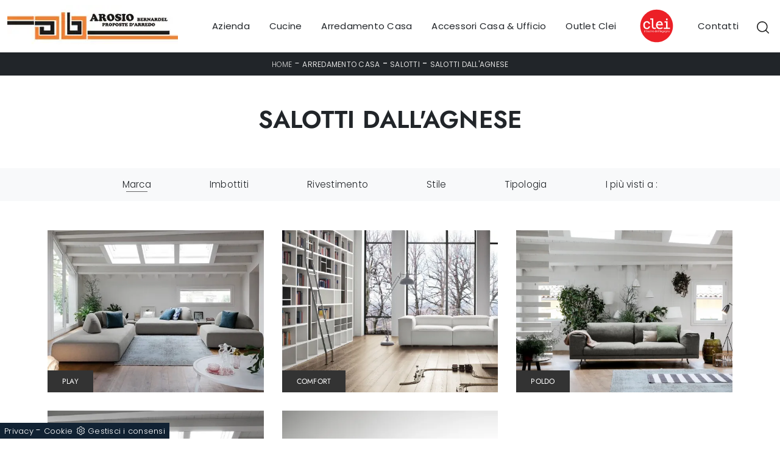

--- FILE ---
content_type: text/html
request_url: https://www.arosiobernardel.it/core/ip.asp
body_size: 124
content:
18.118.148.188